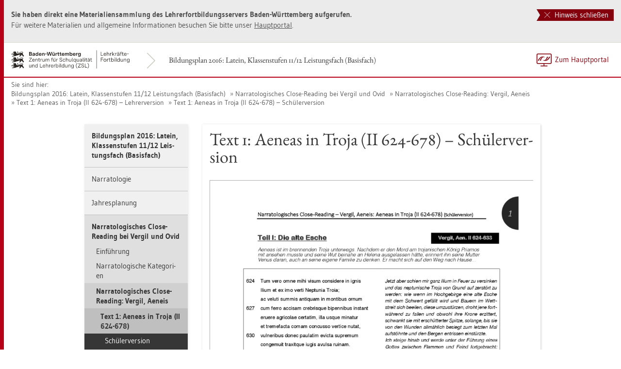

--- FILE ---
content_type: text/html
request_url: https://www.lehrerfortbildung-bw.de/u_sprachlit/latein/gym/bp2016/fb7/5_close-reading/3_reading/1_text1/1_sv/
body_size: 5689
content:


  <!DOCTYPE html>
<html lang="de">
    <head>
        <meta http-equiv="X-UA-Compatible" content="IE=edge">
        <meta name="viewport" content="width=device-width, initial-scale=1">
<!-- Start der generierten Meta-Tags -->
<!-- Metatag Start -->
  <meta http-equiv="Content-Type" content="text/html; charset=utf-8" />
  <meta name="keywords" content="Text 1: Aeneas in Troja (II 624-678) – Schülerversion"/>
  <meta name="robots" content="index,follow" />
  <meta name="DC.Title" content="Text 1: Aeneas in Troja (II 624-678) – Schülerversion" />
  <meta name="DC.Date" content="2023-05-03" />
  <meta name="DC.Format" content="(SCHEME=IMT) text/html" />
  <meta name="DC.Identifier" content="https://lehrerfortbildung-bw.de/u_sprachlit/latein/gym/bp2016/fb7/5_close-reading/3_reading/1_text1/1_sv/index.html" />
  <meta name="DC.Language" scheme="ISO639-1" content="de" />
  <meta name="DC.Language" content="(Scheme=Freetext) deutsch" />
  <meta name="DC.Language" content="(Scheme=Z39.53) GER" />
  <link rel="alternate" type="application/atom+xml" title="Aktuelle News des LFB-Servers" href="/information/rss/rss.xml" />
  <!-- Metatags Ende -->

<!-- Ende der generierten Meta-Tags -->

        <title>Text 1: Aeneas in Troja (II 624-678) – Schülerversion</title>  
                                               
        <link rel="shortcut icon" type="image/png" href="/pix/favicon-bw.ico" />

        <link href="/css/reset.css" rel="stylesheet">
        <link href="/css/bootstrap.min.css" rel="stylesheet">   
        <link href="/slick/slick.css" rel="stylesheet">
        <link href="/fonts/ss-gizmo.css" rel="stylesheet">
        <link href="/css/iconfonts.css" rel="stylesheet">
        <link href="/flag-icons/css/flag-icon.min.css" rel="stylesheet">
        <link href="/css/main.css" rel="stylesheet">
        <link href="/css/lfb-custom.css" rel="stylesheet">
        <!--[if lt IE 9]>
            <script src="/js/html5shiv.min.js"></script>
            <script src="/js/respond.min.js"></script>
        <![endif]-->

        <script src="/js/jquery.min.js"></script>
        <script src="/js/jquery-migrate.min.js"></script>
        <script src="/js/jquery.cookie.min.js"></script>
        <script src="/js/bootstrap.min.js"></script>
        <script src="/slick/slick.min.js"></script>
        <script src="/js/bootstrap-hover-dropdown.min.js"></script>
        <script src="/js/Hyphenator_Loader.js"></script>
        <script src="/js/lfb-custom.js"></script>
        <script type="text/javascript">
            Hyphenator_Loader.init(
                {
                    "de": "Bananenschalen"
                },
                "/js/Hyphenator.js"
            );
            $(document).ready(function(){
              $('.panel-collapse').on('shown.bs.collapse', function (e) {
                  var $panel = $(this).closest('.panel');
                  $('html,body').animate({
                      scrollTop: $panel.offset().top
                  }, 500); 
              });
            });
        </script>
        <!--[if lte IE 9]>
            <script src="/js/placeholder-fix.js"></script>
        <![endif]-->
        <script src="/js/main.js"></script>

    </head>
    <body class="hyphenate page-container">
<!--htdig_noindex-->
        <a accesskey="0" class="sr-only sr-only-focusable" href="#mainNavigationContainer">Zur Hauptnavigation springen [Alt]+[0]</a>
        <a accesskey="1" class="sr-only sr-only-focusable" href="#contentMainInner">Zum Seiteninhalt springen [Alt]+[1]</a> 
        <div id="pageContainer">
            <div id="page">
                <div id="headerContainer">
                    <div id="header">
                        <div class="navbar navbar-default">
                            <div class="navbarInner">
                                <div id="serviceNavigationContainer">
                                    <ul id="serviceNavigation" class="nav">
                                        <li>
                                            <a href="javascript:zumHauptportal()" class="portal-link"><span>Zum Hauptportal</span></a>
                                            <a href="javascript:window.open('','_self').close()" class="container-close-link"><span>Schlie&szlig;en</span></a>
                                        </li>
                                        <!-- <li class="hidden-xs hidden-sm">
                                            <a href="#" class="dropdown-toggle" data-toggle="dropdown" role="button" aria-expanded="false"><i class="flag-icon-de flag-icon"></i>Deutsch<i class="icon-caret-down"></i></a>
                                            <ul class="dropdown-menu">
                                                <li>
                                                    <a href="#"><i class="flag-icon-de flag-icon"></i>Deutsch</a>
                                                </li>
                                                <li>
                                                    <a href="#"><i class="flag-icon-gb flag-icon"></i>Englisch</a>
                                                </li>
                                                <li>
                                                    <a href="#"><i class="flag-icon-fr flag-icon"></i>Franz&ouml;sisch</a>
                                                </li>
                                            </ul>
                                        </li> -->
                                    </ul>
                                </div>
                                <div class="containerTitleOuterContainer">
                                    <div class="navbarBrandContainer">
                                        <a class="navbar-brand" href="/u_sprachlit/latein/gym/bp2016/fb7/">   
                                            <!-- <img src="/img/logo_container.png" class="img-responsive center-block" alt="Logo"> -->
                                            <img src="/img/BaWue_ZSL_Logo_rgb_pos_LFBS-Zusatz-2zeilig.svg" class="img-responsive center-block" alt="Logo Zentrum für Schulqualität und Lehrerbildung (ZSL), Bereich Lehrkräfte-Fortbildung in Baden-Württemberg">
                                        </a>
                                    </div>
                                    <div class="containerTitleContainer">
                                        <a href="/u_sprachlit/latein/gym/bp2016/fb7/" class="containerTitle">
                                            Bildungsplan 2016: Latein, Klassenstufen 11/12 Leistungsfach (Basisfach)
                                        </a>
                                    </div>
                                </div>
                                <div class="clearfix"></div>
                            </div>
                        </div>
                        <div id="mainNavigationContainer" class="clearfix navbar-default navbar hidden-lg hidden-md">
<ul class="mainNavigationMobile navbar-nav nav">
    <!-- Mobiles-Menue fuer Materialien Container -->
    <li class="dropdown">
        <a href="#" class="dropdown-toggle h4 navbar-toggle" data-toggle="dropdown" role="button" aria-expanded="false">
            <span class="icon-bars">
                <span class="icon-bar"></span>
                <span class="icon-bar"></span>
                <span class="icon-bar"></span>
            </span>
            <span  class="icon-close pull-left"></span>
            Bildungsplan 2016: Latein, Klassenstufen 11/12 Leistungsfach (Basisfach)
        </a>
        <span class="dropdown-menu">
            <ul class="level1">
                <li><a href="/u_sprachlit/latein/gym/bp2016/fb7/index.html" class="h4">Bildungsplan 2016: Latein, Klassenstufen 11/12 Leistungsfach (Basisfach)</a></li>
                <li><a href="/u_sprachlit/latein/gym/bp2016/fb7/2_narratologie/" class="h4">Narratologie</a></li>
                <li class="hasSub">
                    <a href="#" class="h4">Jahresplanung<i class="icon-caret-right pull-right"></i></a>
                    <ul class="level2">
                        <li class="backLinkContainer"><a href="#" class="h4 back-link">Zur&uuml;ck</a></li>
                        <li><a href="/u_sprachlit/latein/gym/bp2016/fb7/3_plan/" class="h4 mobileNavigationHead">Jahresplanung</a></li>
                        <li><a href="/u_sprachlit/latein/gym/bp2016/fb7/3_plan/1_praes/">Pr&auml;sentation</a></li>
                        <li><a href="/u_sprachlit/latein/gym/bp2016/fb7/3_plan/2_uebersicht/">&Uuml;bersicht</a></li>
                    </ul>
                </li>
                <li class="hasSub active">
                    <a href="#" class="h4">Narratologisches Close-Reading bei Vergil und Ovid<i class="icon-caret-right pull-right"></i></a>
                    <ul class="level2">
                        <li class="backLinkContainer"><a href="#" class="h4 back-link">Zur&uuml;ck</a></li>
                        <li><a href="/u_sprachlit/latein/gym/bp2016/fb7/5_close-reading/" class="h4 mobileNavigationHead">Narratologisches Close-Reading bei Vergil und Ovid</a></li>
                        <li class="hasSub">
                            <a href="#">Einf&uuml;hrung<i class="icon-caret-right pull-right"></i></a>
                            <ul class="level3">
                                <li class="backLinkContainer"><a href="#" class="h4 back-link">Zur&uuml;ck</a></li>
                                <li><a href="/u_sprachlit/latein/gym/bp2016/fb7/5_close-reading/1_einf/" class="h4 mobileNavigationHead">Einf&uuml;hrung</a></li>
                                <li><a href="/u_sprachlit/latein/gym/bp2016/fb7/5_close-reading/1_einf/1_hinw/">Didaktisch methodische Hinweise</a></li>
                                <li><a href="/u_sprachlit/latein/gym/bp2016/fb7/5_close-reading/1_einf/2_bp/">Bez&uuml;ge zum Bildungsplan</a></li>
                                <li><a href="/u_sprachlit/latein/gym/bp2016/fb7/5_close-reading/1_einf/3_lit/">Literaturverzeichnis</a></li>
                            </ul>
                        </li>
                        <li class="hasSub">
                            <a href="#">Narratologische Kategorien<i class="icon-caret-right pull-right"></i></a>
                            <ul class="level3">
                                <li class="backLinkContainer"><a href="#" class="h4 back-link">Zur&uuml;ck</a></li>
                                <li><a href="/u_sprachlit/latein/gym/bp2016/fb7/5_close-reading/2_kategorie/" class="h4 mobileNavigationHead">Narratologische Kategorien</a></li>
                                <li><a href="/u_sprachlit/latein/gym/bp2016/fb7/5_close-reading/2_kategorie/1_grund/">Grundlagen der Narratologie</a></li>
                                <li><a href="/u_sprachlit/latein/gym/bp2016/fb7/5_close-reading/2_kategorie/2_raum/">Kategorie Raum</a></li>
                                <li><a href="/u_sprachlit/latein/gym/bp2016/fb7/5_close-reading/2_kategorie/3_zeit/">Kategorie Zeit</a></li>
                                <li><a href="/u_sprachlit/latein/gym/bp2016/fb7/5_close-reading/2_kategorie/4_figuren/">Kategorie Figuren</a></li>
                                <li><a href="/u_sprachlit/latein/gym/bp2016/fb7/5_close-reading/2_kategorie/5_fokal/">Kategorie Fokalisierung</a></li>
                            </ul>
                        </li>
                        <li class="hasSub active">
                            <a href="#">Narratologisches Close-Reading: Vergil, Aeneis<i class="icon-caret-right pull-right"></i></a>
                            <ul class="level3">
                                <li class="backLinkContainer"><a href="#" class="h4 back-link">Zur&uuml;ck</a></li>
                                <li><a href="/u_sprachlit/latein/gym/bp2016/fb7/5_close-reading/3_reading/" class="h4 mobileNavigationHead">Narratologisches Close-Reading: Vergil, Aeneis</a></li>
                                <li class="hasSub active">
                                    <a href="#">Text 1: Aeneas in Troja (II 624-678)<i class="icon-caret-right pull-right"></i></a>
                                    <ul class="level4">
                                        <li class="backLinkContainer"><a href="#" class="h4 back-link">Zur&uuml;ck</a></li>
                                        <li><a href="/u_sprachlit/latein/gym/bp2016/fb7/5_close-reading/3_reading/1_text1/" class="h4 mobileNavigationHead">Text 1: Aeneas in Troja (II 624-678)</a></li>
                                        <li class="active"><a href="/u_sprachlit/latein/gym/bp2016/fb7/5_close-reading/3_reading/1_text1/1_sv/">Sch&uuml;lerversion</a></li>
                                    </ul>
                                </li>
                                <li class="hasSub">
                                    <a href="#">Text 2: Der Zweikampf gegen Turnus (XII 887-952)<i class="icon-caret-right pull-right"></i></a>
                                    <ul class="level4">
                                        <li class="backLinkContainer"><a href="#" class="h4 back-link">Zur&uuml;ck</a></li>
                                        <li><a href="/u_sprachlit/latein/gym/bp2016/fb7/5_close-reading/3_reading/2_text2/" class="h4 mobileNavigationHead">Text 2: Der Zweikampf gegen Turnus (XII 887-952)</a></li>
                                        <li><a href="/u_sprachlit/latein/gym/bp2016/fb7/5_close-reading/3_reading/2_text2/1_sv/">Sch&uuml;lerversion</a></li>
                                    </ul>
                                </li>
                            </ul>
                        </li>
                        <li class="hasSub">
                            <a href="#">Narratologisches Close-Reading: Ovid, Metamorphosen<i class="icon-caret-right pull-right"></i></a>
                            <ul class="level3">
                                <li class="backLinkContainer"><a href="#" class="h4 back-link">Zur&uuml;ck</a></li>
                                <li><a href="/u_sprachlit/latein/gym/bp2016/fb7/5_close-reading/4_meta/" class="h4 mobileNavigationHead">Narratologisches Close-Reading: Ovid, Metamorphosen</a></li>
                                <li class="hasSub">
                                    <a href="#">Text 1: Narcissus (III 339-510)<i class="icon-caret-right pull-right"></i></a>
                                    <ul class="level4">
                                        <li class="backLinkContainer"><a href="#" class="h4 back-link">Zur&uuml;ck</a></li>
                                        <li><a href="/u_sprachlit/latein/gym/bp2016/fb7/5_close-reading/4_meta/1_text1/" class="h4 mobileNavigationHead">Text 1: Narcissus (III 339-510)</a></li>
                                        <li><a href="/u_sprachlit/latein/gym/bp2016/fb7/5_close-reading/4_meta/1_text1/1_sv/">Sch&uuml;lerversion</a></li>
                                    </ul>
                                </li>
                                <li class="hasSub">
                                    <a href="#">Text 2: Dryope (IX 324-393)<i class="icon-caret-right pull-right"></i></a>
                                    <ul class="level4">
                                        <li class="backLinkContainer"><a href="#" class="h4 back-link">Zur&uuml;ck</a></li>
                                        <li><a href="/u_sprachlit/latein/gym/bp2016/fb7/5_close-reading/4_meta/2_text2/" class="h4 mobileNavigationHead">Text 2: Dryope (IX 324-393)</a></li>
                                        <li><a href="/u_sprachlit/latein/gym/bp2016/fb7/5_close-reading/4_meta/2_text2/1_sv/">Sch&uuml;lerversion</a></li>
                                    </ul>
                                </li>
                            </ul>
                        </li>
                    </ul>
                </li>
                <li class="hasSub">
                    <a href="#" class="h4">Die Unterweltsreise des Aeneas<i class="icon-caret-right pull-right"></i></a>
                    <ul class="level2">
                        <li class="backLinkContainer"><a href="#" class="h4 back-link">Zur&uuml;ck</a></li>
                        <li><a href="/u_sprachlit/latein/gym/bp2016/fb7/6_aeneas/" class="h4 mobileNavigationHead">Die Unterweltsreise des Aeneas</a></li>
                        <li class="hasSub">
                            <a href="#">Einf&uuml;hrung<i class="icon-caret-right pull-right"></i></a>
                            <ul class="level3">
                                <li class="backLinkContainer"><a href="#" class="h4 back-link">Zur&uuml;ck</a></li>
                                <li><a href="/u_sprachlit/latein/gym/bp2016/fb7/6_aeneas/1_einf/" class="h4 mobileNavigationHead">Einf&uuml;hrung</a></li>
                                <li><a href="/u_sprachlit/latein/gym/bp2016/fb7/6_aeneas/1_einf/1_einordnung/">Fachliche Einordnung</a></li>
                                <li><a href="/u_sprachlit/latein/gym/bp2016/fb7/6_aeneas/1_einf/2_hinweise/">Didaktische Hinweise</a></li>
                                <li><a href="/u_sprachlit/latein/gym/bp2016/fb7/6_aeneas/1_einf/3_bp/">Bez&uuml;ge zum Bildungsplan 2016</a></li>
                                <li><a href="/u_sprachlit/latein/gym/bp2016/fb7/6_aeneas/1_einf/4_lit/">Literaturangaben</a></li>
                            </ul>
                        </li>
                        <li class="hasSub">
                            <a href="#">Vergil, Aeneis VI<i class="icon-caret-right pull-right"></i></a>
                            <ul class="level3">
                                <li class="backLinkContainer"><a href="#" class="h4 back-link">Zur&uuml;ck</a></li>
                                <li><a href="/u_sprachlit/latein/gym/bp2016/fb7/6_aeneas/2_vergil/" class="h4 mobileNavigationHead">Vergil, Aeneis VI</a></li>
                                <li><a href="/u_sprachlit/latein/gym/bp2016/fb7/6_aeneas/2_vergil/1_einstieg/">Voraussetzungen und Einstieg</a></li>
                                <li><a href="/u_sprachlit/latein/gym/bp2016/fb7/6_aeneas/2_vergil/2_technik/">Lesetechniken und Gliederung</a></li>
                                <li><a href="/u_sprachlit/latein/gym/bp2016/fb7/6_aeneas/2_vergil/3_aufgaben/">Vergil Aen. VI, kursorische Lekt&uuml;re: Aufgaben</a></li>
                                <li><a href="/u_sprachlit/latein/gym/bp2016/fb7/6_aeneas/2_vergil/4_lsg/">Vergil Aen. VI, kursorische Lekt&uuml;re: Aufgaben und L&ouml;sungen</a></li>
                                <li><a href="/u_sprachlit/latein/gym/bp2016/fb7/6_aeneas/2_vergil/5_text/">Vergil Aen. VI, statarische Lekt&uuml;re: Textauswahl</a></li>
                            </ul>
                        </li>
                        <li class="hasSub">
                            <a href="#">Intertextualit&auml;t 1: Ovid<i class="icon-caret-right pull-right"></i></a>
                            <ul class="level3">
                                <li class="backLinkContainer"><a href="#" class="h4 back-link">Zur&uuml;ck</a></li>
                                <li><a href="/u_sprachlit/latein/gym/bp2016/fb7/6_aeneas/3_inter-1/" class="h4 mobileNavigationHead">Intertextualit&auml;t 1: Ovid</a></li>
                                <li><a href="/u_sprachlit/latein/gym/bp2016/fb7/6_aeneas/3_inter-1/1_einstieg/">Voraussetzungen und Einstieg</a></li>
                                <li><a href="/u_sprachlit/latein/gym/bp2016/fb7/6_aeneas/3_inter-1/2_text/">Ovid met. XIV 104-157: Text und &Uuml;bersetzung</a></li>
                                <li><a href="/u_sprachlit/latein/gym/bp2016/fb7/6_aeneas/3_inter-1/3_aufgaben/">Vergleich Ovid/Vergil: Aufgaben</a></li>
                                <li><a href="/u_sprachlit/latein/gym/bp2016/fb7/6_aeneas/3_inter-1/4_lsg/">Vergleich Ovid/Vergil: Aufgaben und L&ouml;sungen</a></li>
                                <li><a href="/u_sprachlit/latein/gym/bp2016/fb7/6_aeneas/3_inter-1/5_inter/">Intertextualit&auml;t</a></li>
                            </ul>
                        </li>
                        <li class="hasSub">
                            <a href="#">Intertextualit&auml;t 2: Deutsche Literatur<i class="icon-caret-right pull-right"></i></a>
                            <ul class="level3">
                                <li class="backLinkContainer"><a href="#" class="h4 back-link">Zur&uuml;ck</a></li>
                                <li><a href="/u_sprachlit/latein/gym/bp2016/fb7/6_aeneas/4_inter-2/" class="h4 mobileNavigationHead">Intertextualit&auml;t 2: Deutsche Literatur</a></li>
                                <li><a href="/u_sprachlit/latein/gym/bp2016/fb7/6_aeneas/4_inter-2/1_faserland/">Christian Kracht: Das Ende des Romans Faserland</a></li>
                                <li><a href="/u_sprachlit/latein/gym/bp2016/fb7/6_aeneas/4_inter-2/2_aufgaben1/">Vergleich Kracht/Vergil: Aufgaben</a></li>
                                <li><a href="/u_sprachlit/latein/gym/bp2016/fb7/6_aeneas/4_inter-2/3_lsg1/">Vergleich Kracht/Vergil: Aufgaben und L&ouml;sungen</a></li>
                                <li><a href="/u_sprachlit/latein/gym/bp2016/fb7/6_aeneas/4_inter-2/4_cumaea/">Thomas Kling: Das Gedicht „Sibylle Cumaea“</a></li>
                                <li><a href="/u_sprachlit/latein/gym/bp2016/fb7/6_aeneas/4_inter-2/5_aufgaben2/">Vergleich Kling/Vergil: Aufgaben</a></li>
                                <li><a href="/u_sprachlit/latein/gym/bp2016/fb7/6_aeneas/4_inter-2/6_lsg2/">Vergleich Kling/Vergil: Aufgaben und L&ouml;sungen</a></li>
                            </ul>
                        </li>
                    </ul>
                </li>
                <li><a href="/u_sprachlit/latein/gym/bp2016/fb7/7_download/" class="h4">Alle Dateien herunterladen</a></li>
                <li>&nbsp;</li>
                <li><a href="/u_sprachlit/latein/gym/bp2016/fb7/bp2016.htm" class="h4">Informationen zur Fortbildung</a></li>
                <li><a href="/u_sprachlit/latein/gym/bp2016/fb7/team/" class="h4">Autorenteam</a></li>
            </ul>
        </span>
    </li>
</ul>

                        </div>
                    </div>  
                </div> 
                <div id="breadcrumbContainer">   
                    <span class="breadcrumbHint pull-left">Sie sind hier:</span>
<!-- Brotkrumen-Start -->
<ol class="breadcrumb">
  <li><a href="/u_sprachlit/latein/gym/bp2016/fb7/">Bildungsplan 2016: Latein, Klassenstufen 11/12 Leistungsfach (Basisfach)
</a></li>
  <li><a href="/u_sprachlit/latein/gym/bp2016/fb7/5_close-reading/">Narratologisches Close-Reading bei Vergil und Ovid</a></li>
  <li><a href="/u_sprachlit/latein/gym/bp2016/fb7/5_close-reading/3_reading/">Narratologisches Close-Reading: Vergil, Aeneis</a></li>
  <li><a href="/u_sprachlit/latein/gym/bp2016/fb7/5_close-reading/3_reading/1_text1/">Text 1: Aeneas in Troja (II 624-678) – Lehrerversion</a></li>
  <li><a href="/u_sprachlit/latein/gym/bp2016/fb7/5_close-reading/3_reading/1_text1/1_sv/">Text 1: Aeneas in Troja (II 624-678) – Schülerversion</a></li>
</ol>
<!-- Brotkrumen-Ende -->
                </div>   
                <div id="contentContainer" class="container-fluid">
                    <div id="content">   
                        <div id="contentMainContainer">
                            <a name="seitenanfang"></a>
                            <div id="contentMain">
                                <div class="row">
                                    <div class="sidebarContainer col-md-3 col-xs-12">
                                        <div class="sidebar">
                                            <div class="boxContainer">
                                                <div id="sidebarNavigationContainer" class="box hidden-sm hidden-xs">
<!-- Start der sidebarNavigation -->
<!--/htdig_noindex-->
<ul id="sidebarNavigation" class="level1 nav">
  <li>
     <a href="/u_sprachlit/latein/gym/bp2016/fb7/index.html">Bildungsplan 2016: Latein, Klassenstufen 11/12 Leistungsfach (Basisfach)</a>
     <ul class="level2 nav bg-info">
       <li class="hasSub"><a href="/u_sprachlit/latein/gym/bp2016/fb7/2_narratologie/">Narratologie</a></li>
       <li class="hasSub"><a href="/u_sprachlit/latein/gym/bp2016/fb7/3_plan/">Jahresplanung</a></li>
       <li class="hasSub open"><a href="/u_sprachlit/latein/gym/bp2016/fb7/5_close-reading/">Narratologisches Close-Reading bei Vergil und Ovid</a></li>
         <ul class="level3 nav">
           <li class="hasSub"><a href="/u_sprachlit/latein/gym/bp2016/fb7/5_close-reading/1_einf/">Einf&uuml;hrung</a></li>
           <li class="hasSub"><a href="/u_sprachlit/latein/gym/bp2016/fb7/5_close-reading/2_kategorie/">Narratologische Kategorien</a></li>
           <li class="hasSub open"><a href="/u_sprachlit/latein/gym/bp2016/fb7/5_close-reading/3_reading/">Narratologisches Close-Reading: Vergil, Aeneis</a></li>
             <ul class="level4 nav">
               <li class="hasSub open"><a href="/u_sprachlit/latein/gym/bp2016/fb7/5_close-reading/3_reading/1_text1/">Text 1: Aeneas in Troja (II 624-678)</a></li>
                 <ul class="level5 nav">
                   <li class="hasSub active"><a href="/u_sprachlit/latein/gym/bp2016/fb7/5_close-reading/3_reading/1_text1/1_sv/">Sch&uuml;lerversion</a></li>
                 </ul>
               <li class="hasSub"><a href="/u_sprachlit/latein/gym/bp2016/fb7/5_close-reading/3_reading/2_text2/">Text 2: Der Zweikampf gegen Turnus (XII 887-952)</a></li>
             </ul>
           <li class="hasSub"><a href="/u_sprachlit/latein/gym/bp2016/fb7/5_close-reading/4_meta/">Narratologisches Close-Reading: Ovid, Metamorphosen</a></li>
         </ul>
       <li class="hasSub"><a href="/u_sprachlit/latein/gym/bp2016/fb7/6_aeneas/">Die Unterweltsreise des Aeneas</a></li>
       <li class="hasSub"><a href="/u_sprachlit/latein/gym/bp2016/fb7/7_download/">Alle Dateien herunterladen</a></li>
       <li class="blankLine"> &nbsp; </li>
       <li class="hasSub"><a href="/u_sprachlit/latein/gym/bp2016/fb7/bp2016.htm">Informationen zur Fortbildung</a></li>
       <li class="hasSub"><a href="/u_sprachlit/latein/gym/bp2016/fb7/team/">Autorenteam</a></li>
     </ul>
  </li>
</ul>

<!-- Ende sidebarNavigation -->
                                                </div>
                                            </div>
                                        </div>      
                                    </div>
                                    <div class="col-md-9 col-xs-12" id="contentMainInner">
                                        <div class="boxContainer">
                                            <div class="bg-white box clearfix">
                                                <div class="col-xs-12">
                                                  <h1>Text 1: Aeneas in Troja (II 624-678) – Schülerversion</h1>
<!-- Start Seiteninhalt -->

<!--nokontext-->
  <!-- bildergalerie, generated by 'genpreview' -->
  <div class="clearfix"></div>
    <a href="5310_text_a_troja_sv.pdf">
      <div class="galleryContainer">
        <div class="gallery">
        <div class="galleryItem">
          <div class="fullWidthImageContainer">
            <img src="5310_text_a_troja_sv-001.png" class="img-responsive center-block lfbBereichRahmen" alt="Text 1: Aeneas in Troja (II 624-678) – Schülerversion, Seite 1" />
          </div>
        </div>
        <div class="galleryItem">
          <div class="fullWidthImageContainer">
            <img src="5310_text_a_troja_sv-002.png" class="img-responsive center-block lfbBereichRahmen" alt="Text 1: Aeneas in Troja (II 624-678) – Schülerversion, Seite 2" />
          </div>
        </div>
        <div class="galleryItem">
          <div class="fullWidthImageContainer">
            <img src="5310_text_a_troja_sv-003.png" class="img-responsive center-block lfbBereichRahmen" alt="Text 1: Aeneas in Troja (II 624-678) – Schülerversion, Seite 3" />
          </div>
        </div>
        <div class="galleryItem">
          <div class="fullWidthImageContainer">
            <img src="5310_text_a_troja_sv-004.png" class="img-responsive center-block lfbBereichRahmen" alt="Text 1: Aeneas in Troja (II 624-678) – Schülerversion, Seite 4" />
          </div>
        </div>
        <div class="galleryItem">
          <div class="fullWidthImageContainer">
            <img src="5310_text_a_troja_sv-005.png" class="img-responsive center-block lfbBereichRahmen" alt="Text 1: Aeneas in Troja (II 624-678) – Schülerversion, Seite 5" />
          </div>
        </div>
      </div>
      <div class="galleryPagerContainer">
        <div class="galleryPager">
          <ul class="galleryPagerArrows"></ul>
        </div>
      </div>
    </div>
  </a>
	<p>&nbsp;</p>
  <!-- bildergalerie ende -->
<p>Text 1: Aeneas in Troja (II 624-678) – Schülerversion: <a href="5310_text_a_troja_sv.docx" class="download">Herunterladen</a> [docx][2 MB]</p>
<p>Text 1: Aeneas in Troja (II 624-678) – Schülerversion: <a href="5310_text_a_troja_sv.pdf" class="pdf-download-link">Herunterladen</a> [pdf][773 KB]</p>


<p>&nbsp;</p><p>Weiter zu <a href="../../2_text2/" class="intern">ext 2: Der Zweikampf gegen Turnus (XII 887-952)</a></p>

<!--htdig_noindex-->
<!-- Ende Seiteninhalt -->
                                                </div>
                                            </div>
                                        </div>
                                    </div>
                                </div>
                            </div>
                        </div>
                    </div>
                </div> 
                <div class="modal fade" id="imageModal" aria-hidden="false">
                    <div class="modal-dialog">
                        <div class="modal-content">
                            <div class="modal-header clearfix">
                                <button type="button" class="close" data-dismiss="modal"><i class="icon-close"></i></button>
                            </div>
                            <div class="modal-body">
                                
                            </div>
                        </div>
                    </div>
                </div>  
                <div id="footerContainer" class="bg-info">
                    <div id="footer">
                        <div id="bottomfooterContainer" class="bg-primary"> 
                            <div id="bottomfooter" class="container-fluid clearfix">
                                <div id="bottomfooterInnerContainer">
                                    <div id="metaNavigationContainer" class="pull-right">
                                        <ul id="metaNavigation" class="nav nav-pills">
                                            <li class="hidden-xs">
                                                <a href="javascript:window.print()">Drucken</a>
                                            </li>
                                            <!-- <li>
                                                <a href="#">PDF-Version</a>
                                            </li> -->
                                            <li>
                                                <!-- <a href="#footerContentModal" data-toggle="modal" data-url="/datenschutz/">Datenschutz</a> -->
                                                <a href="/datenschutz/" target="_blank">Datenschutz</a>
                                            </li>
                                            <li>
                                                <!-- <a href="#footerContentModal" data-toggle="modal" data-url="/impressum/">Impressum</a> -->
                                                <a href="/impressum/" target="_blank">Impressum</a>
                                            </li>
                                            <li class="hidden-xs hidden-sm">
                                                <a href="#footerContentModal" data-toggle="modal" data-url="/impressum/copyright/ccbysa.html"><i class="icon-CC"></i><span class="sr-only">Copyright</span></a>
                                            </li>
                                            <li class="hidden-xs hidden-sm">
                                                <!-- <a href="#"><i class="lnr lnr-envelope"></i>E-Mail an Seitenbetreuung</a> -->
                                                <script type="text/javascript" ><!--//--><![CDATA[//><!--
showMailInFooter("[base64]", '<i class="lnr lnr-envelope"></i>E-Mail an Seitenbetreuung', "", "", "");
//--><!]]></script>

                                            </li>
                                        </ul>
                                    </div> 
                                    <div id="toTopContainer" class="pull-left text-center">
                                        <a href="#" class="toTop-link">Zum Seitenanfang<i class="icon-caret-up"></i></a>
                                    </div>
                                    <div class="clearfix"></div>
                                    <ul id="footerServiceNavigation" class="list-inline hidden-lg hidden-md visible-sm-block visible-xs-block"><!-- 
                                        <li class="dropup language">
                                            <a href="#" class="dropdown-toggle" data-toggle="dropdown" role="button" aria-expanded="false"><i class="flag-icon-de flag-icon"></i>Deutsch<i class="icon-caret-up"></i></a>
                                            <ul class="dropdown-menu">
                                                <li>
                                                    <a href="#"><i class="flag-icon-de flag-icon"></i>Deutsch</a>
                                                </li>
                                                <li>
                                                    <a href="#"><i class="flag-icon-gb flag-icon"></i>Englisch</a>
                                                </li>
                                                <li>
                                                    <a href="#"><i class="flag-icon-fr flag-icon"></i>Franz&ouml;sisch</a>
                                                </li>
                                            </ul>
                                        </li> -->
                                        <li class="pull-right">
                                            <!-- <a href="#"><i class="lnr lnr-envelope"></i>E-Mail an Seitenbetreuung</a> -->
                                            <script type="text/javascript" ><!--//--><![CDATA[//><!--
showMailInFooter("[base64]", '<i class="lnr lnr-envelope"></i>E-Mail an Seitenbetreuung', "", "", "");
//--><!]]></script>

                                        </li>
                                        <li class="pull-right">
                                            <a href="/impressum/copyright/ccbysa.html"><i class="icon-CC"></i><span class="sr-only">Copyright</span></a>
                                        </li>
                                    </ul>
                                </div>
                            </div>  
                        </div>
                    </div>  
                </div>
                <div class="modal fade" id="footerContentModal" aria-hidden="false">
                    <div class="modal-dialog">
                        <div class="modal-content">
                            <div class="modal-header clearfix">
                                <button type="button" class="close" data-dismiss="modal"><i class="icon-close"></i></button>
                            </div>
                            <div class="modal-body clearfix">
                                
                            </div>
                        </div>
                    </div>
                </div>  
            </div>
        </div>

      <!-- Matomo -->
<script type="text/javascript">
  var _paq = window._paq || [];
  /* tracker methods like "setCustomDimension" should be called before "trackPageView" */
  _paq.push(["disableCookies"]);
  _paq.push(['trackPageView']);
  _paq.push(['enableLinkTracking']);
  (function() {
    var u="https://lehrerfortbildung-bw.de/piwik/";
    _paq.push(['setTrackerUrl', u+'matomo.php']);
    _paq.push(['setSiteId', '1']);
    var d=document, g=d.createElement('script'), s=d.getElementsByTagName('script')[0];
    g.type='text/javascript'; g.async=true; g.defer=true; g.src=u+'matomo.js'; s.parentNode.insertBefore(g,s);
  })();
</script>
<!-- End Matomo Code -->


    </body>
</html>





